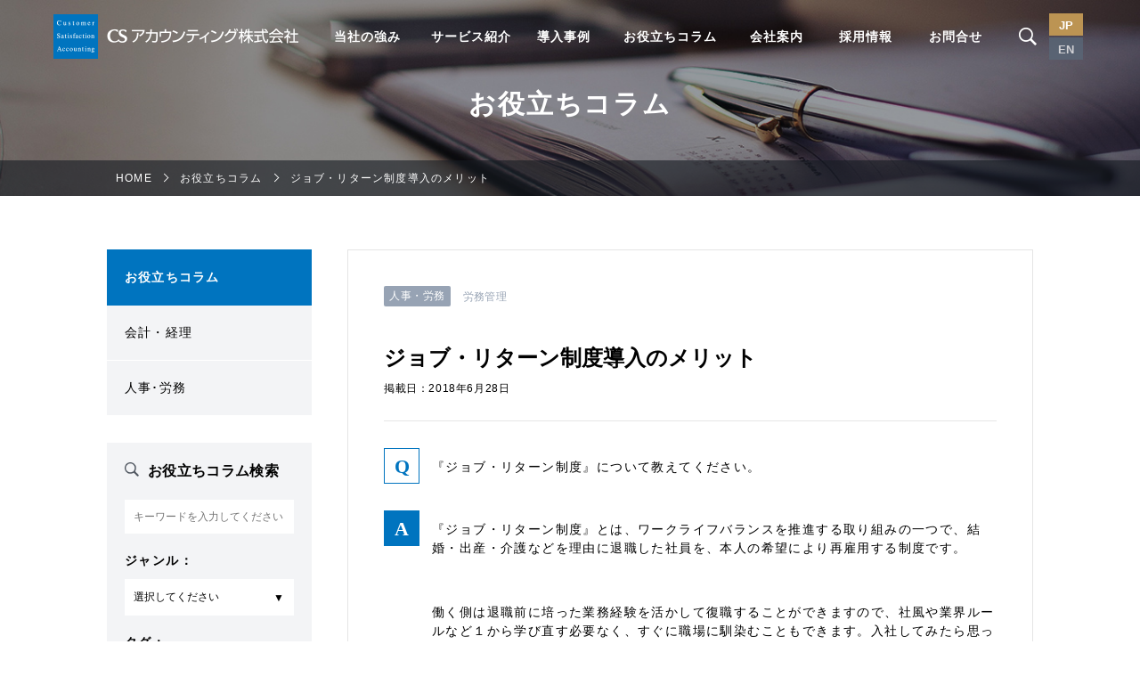

--- FILE ---
content_type: text/html
request_url: https://www.cs-acctg.com/column/jinji_romu/053477.html
body_size: 8829
content:
<!DOCTYPE html>
<html lang="ja">
<head>
<!-- Google Tag Manager -->
<script>(function(w,d,s,l,i){w[l]=w[l]||[];w[l].push({'gtm.start':
new Date().getTime(),event:'gtm.js'});var f=d.getElementsByTagName(s)[0],
j=d.createElement(s),dl=l!='dataLayer'?'&l='+l:'';j.async=true;j.src=
'https://www.googletagmanager.com/gtm.js?id='+i+dl;f.parentNode.insertBefore(j,f);
})(window,document,'script','dataLayer','GTM-MPGJ5LDN');</script>
<!-- End Google Tag Manager -->
<meta charset="utf-8">
<link rel="canonical" href="https://www.cs-acctg.com/column/jinji_romu/053477.html" />
<meta name="robots" content="noindex" />
<!-- description -->
    <meta name="description" content="ジョブ・リターン制度導入のメリット">
<!-- keywords -->
  <meta name="keywords" content="ジョブ・リターン制度,退職者">
<meta name="author" content="経理アウトソーシングのCSアカウンティング株式会社" />
<meta name="copyright" content="Copyright (C) CS Accounting all rights reserved." />
<meta http-equiv="X-UA-Compatible" content="IE=Edge">
<meta name="viewport" content="width=device-width,initial-scale=1.0,maximum-scale=1.0">
<meta name="format-detection" content="telephone=no">
<title>ジョブ・リターン制度導入のメリット｜お役立ちコラム｜経理アウトソーシングのCSアカウンティング株式会社</title>
<link rel="stylesheet" href="/common/css/common.css">
<link rel="stylesheet" href="/common/css/print.css" media="print">
<script src="/common/js/jquery.js"></script>
<script src="/common/js/common.js"></script>
<link rel="stylesheet" href="/column/css/style.css">
<link rel="stylesheet" href="/column/css/print.css" media="print">
<script rel="stylesheet" href="/column/js/script.js"></script>
<!--[if lt IE 9]>
<script src="/common/js/html5shiv.js"></script>
<script src="/common/js/css3-mediaqueries.js"></script>
<![endif]-->
<!-- google-analytics -->
<script type="text/javascript">
  var _gaq = _gaq || [];
  _gaq.push(['_setAccount', 'UA-8999862-1']);
  _gaq.push(['_trackPageview']);
  (function () {
    var ga = document.createElement('script'); ga.type = 'text/javascript'; ga.async = true;
    ga.src = ('https:' == document.location.protocol ? 'https://ssl' : 'http://www') + '.google-analytics.com/ga.js';
    var s = document.getElementsByTagName('script')[0]; s.parentNode.insertBefore(ga, s);
  })();
</script>
<!-- google-analytics -->
<!-- Google tag (gtag.js) -->
<script async src="https://www.googletagmanager.com/gtag/js?id=G-QNXYK3ZZPG"></script>
<script>
  window.dataLayer = window.dataLayer || [];
  function gtag(){dataLayer.push(arguments);}
  gtag('js', new Date());
  gtag('config', 'G-QNXYK3ZZPG');
</script>
</mt:If>
</mt:If>
<script>
$(function(){
  window.onload = function(){
  $('.cat-all').html("<select id='other' class='form-select select-genre' name='genre' style='display:none'><option value='人事・労務'>選択してください</option></select><select id='other2' class='form-select select-genre' name='genre' style='display:none'><option value='会計・経理'>選択してください</option></select>");
  $('.tag-jinji').css('display', 'none');
  $('.tag-kaikei').css('display', 'none');
  $("#genre").removeAttr("name");
  }
  });
  $(function(){
  $('#genre').change(function() {
  $("#genre").attr("name","genre");
  $("#tag").val("");
  if($('#genre').val() == ""){
  $('.cat-all').html("<select id='other' class='form-select select-genre' name='genre' style='display:none'><option value='人事・労務'>選択してください</option></select><select id='other2' class='form-select select-genre' name='genre' style='display:none'><option value='会計・経理'>選択してください</option></select>");
  $('.tag-all').css('display', 'block');
  $(".tag-all option").removeAttr("disabled");
  $('.genre-tag').prop('selectedIndex', 0);
  $(".genre-tag").removeAttr("name","tag");
  $('.tag-kaikei').css('display', 'none');
  $('.tag-jinji').css('display', 'none');
  }else if($('#genre').val() == "会計・経理"){
  $('.genre-tag').prop('selectedIndex', 0);
  $(".genre-tag").removeAttr("name","tag");
  $('.tag-all').css('display', 'none');
  $(".tag-all option").attr("disabled", "disabled");
  $('.tag-jinji').css('display', 'none');
  $(".tag-jinji option").attr("disabled", "disabled");
  $('.tag-kaikei').css('display', 'block');
  $(".tag-kaikei option").removeAttr("disabled");
  $('#other').remove();
  $('#other2').remove();
  }else if($('#genre').val() == "人事・労務"){
  $('.genre-tag').prop('selectedIndex', 0);
  $(".genre-tag").removeAttr("name","tag");
  $('.tag-all').css('display', 'none');
  $(".tag-all option").attr("disabled", "disabled");
  $('.tag-jinji').css('display', 'block');
  $(".tag-jinji option").removeAttr("disabled");
  $('.tag-kaikei').css('display', 'none');
  $(".tag-kaikei option").attr("disabled", "disabled");
  $('#other').remove();
  $('#other2').remove();
  }else{
  $('.genre-tag').prop('selectedIndex', 0);
  $(".genre-tag").removeAttr("name","tag");
  $('.tag-all').css('display', 'block');
  $(".tag-all option").removeAttr("disabled");
  $('.tag-jinji').css('display', 'none');
  $(".tag-jinji option").attr("disabled", "disabled");
  $('.tag-kaikei').css('display', 'none');
  $(".tag-kaikei option").attr("disabled", "disabled");
  $('#other').remove();
  $('#other2').remove();
  }
  });
  });
  $(function(){
  $('.genre-tag').change(function() {
  $(".genre-tag").attr("name","tag");
  if($(this).val() == ""){
  $(".genre-tag").removeAttr("name");
  }
  });
  });
$(function(){
  $("input[type='submit']").click(function(){
    if($("input[name='keyword']").val() == ""){
    if( !$("input[name='keyword']").next('p.error').length ) {
    $("input[name='keyword']").after('<p class="error">キーワードを入力してください。</p>');
    }
    return false;
    }else{
    return true;
    }
  });
      });
  window.onpageshow = function() {
    $("#genre,#tag,.form-keyword,.genre-tag").each(function(){
      $(this).val("");
    });
  };
</script>
</head>
<body class="lower column detail">
<div class="wrapper">
<header class="header-cmn">
    <div class="header-cmn-inner">
      <p class="header-cmn-logo"><a href="/"><img src="/common/img/logo.png" alt="CSアカウンティング株式会社"></a></p>
      <nav class="header-cmn-hamburger js-hamburger">
        <span class="header-cmn-hamburger-bar"></span>
      </nav>
      <div class="header-cmn-contents">
        <nav class="header-cmn-gnav">
          <ul>
            <li class="header-cmn-gnav-item">
              <span class="js-ac-btn header-cmn-gnav-item-btn"><a href="/feature/">当社の強み</a></span>
              <div class="header-cmn-mega-menu">
                <ul>
                  <li class="header-cmn-mega-menu-item no-pc">
                    <span><a href="/feature/">当社の強みトップ</a></span>
                  </li>
                  <li class="header-cmn-mega-menu-item">
                    <span><a href="/feature/bpo_solution.html">経理アウトソーシング</a></span>
                  </li>
                  <li class="header-cmn-mega-menu-item">
                    <span><a href="/feature/philosophy.html">選ばれる理由</a></span>
                  </li>
                </ul>
              </div><!-- /header-cmn-mega-menu -->
            </li><!-- /header-cmn-gnav-item -->
            <li class="header-cmn-gnav-item">
              <span class="js-ac-btn header-cmn-gnav-item-btn"><a href="/service/">サービス紹介</a></span>
              <div class="header-cmn-mega-menu">
                <ul>
                  <li class="header-cmn-mega-menu-item no-pc">
                    <span><a href="/service/">サービス紹介トップ</a></span>
                  </li>
                  <li class="header-cmn-mega-menu-item header-cmn-mega-menu-category">
                    <span class="js-ac-btn header-cmn-mega-menu-item-btn"><a href="/service/accounts/">会計・経理・税務サービス</a></span>
                    <div class="header-cmn-mega-menu-child">
                      <ul>
                        <li class="header-cmn-mega-menu-child-item no-pc">
                          <a href="/service/accounts/">会計・経理・税務サービストップ</a>
                        </li>
                        <li class="header-cmn-mega-menu-child-item">
                          <a href="/service/accounts/accounts_and_taxation.html">会計・経理・税務<br class="no-sp">アウトソーシング</a>
                        </li>
                        <li class="header-cmn-mega-menu-child-item">
                          <a href="/service/accounts/support.html">上場会社会計・経理・<br class="no-sp">税務 アウトソーシング</a>
                        </li>
                      <!--
                        <li class="header-cmn-mega-menu-child-item">
                          <a href="/service/accounts/disclosure.html">公開企業様向け<br class="no-sp">決算開示支援サービス</a>
                        </li>
                      -->
                        <li class="header-cmn-mega-menu-child-item">
                          <a href="/service/accounts/securitization.html">流動化・証券化アウトソーシング</a>
                        </li>
                        <li class="header-cmn-mega-menu-child-item">
                          <a href="/service/accounts/accounting.html">経理周辺サポート</a>
                        </li>
                       <!--  
                      <li class="header-cmn-mega-menu-child-item">
                          <a href="/service/accounts/audit.html">内部監査アウトソーシング</a>
                        </li>
                      -->
                        <li class="header-cmn-mega-menu-child-item">
                          <a href="/service/accounts/kensetsu.html">建設工事精算業務アウトソーシング</a>
                        </li>
                        <li class="header-cmn-mega-menu-child-item">
                          <a href="/service/accounts/reborn.html">企業再編・再生支援サービス</a>
                        </li>
                        <li class="header-cmn-mega-menu-child-item">
                          <a href="/service/accounts/accession.html">事業承継コンサルティング</a>
                        </li>
                        <li class="header-cmn-mega-menu-child-item">
                          <a href="/service/accounts/development.html">事業計画・経営計画策定</a>
                        </li>
                        <li class="header-cmn-mega-menu-child-item">
                          <a href="/service/accounts/fukushi.html">社会福祉法人</a>
                        </li>
                      </ul>
                    </div>
                  </li>
                  <li class="header-cmn-mega-menu-item header-cmn-mega-menu-category">
                    <span class="js-ac-btn header-cmn-mega-menu-item-btn"><a href="/service/human_affairs/">人事・労務・社会保険サービス</a></span>
                    <div class="header-cmn-mega-menu-child">
                      <ul>
                        <li class="header-cmn-mega-menu-child-item no-pc">
                          <a href="/service/human_affairs/">人事・労務・社会保険サービストップ</a>
                        </li>
                        <li class="header-cmn-mega-menu-child-item">
                          <a href="/service/human_affairs/salary.html">給与計算アウトソーシング</a>
                        </li>
                        <li class="header-cmn-mega-menu-child-item">
                          <a href="/service/human_affairs/insurance.html">社会保険アウトソーシング</a>
                        </li>
                        <li class="header-cmn-mega-menu-child-item">
                          <a href="/service/human_affairs/rules.html">就業規則コンサルティング</a>
                        </li>
                        <li class="header-cmn-mega-menu-child-item">
                          <a href="/service/human_affairs/affairs.html">人事制度コンサルティング</a>
                        </li>
                        <li class="header-cmn-mega-menu-child-item">
                          <a href="/service/human_affairs/advisement.html">労務コンサルティング</a>
                        </li>
                      </ul>
                    </div>
                  </li>
                  <li class="header-cmn-mega-menu-item header-cmn-mega-menu-category">
                    <span class="js-ac-btn header-cmn-mega-menu-item-btn"><a href="/service/system/">システム導入サービス</a></span>
                    <div class="header-cmn-mega-menu-child">
                      <ul>
                        <li class="header-cmn-mega-menu-child-item no-pc">
                          <a href="/service/system/">システム導入サービストップ</a>
                        </li>
                        <li class="header-cmn-mega-menu-child-item js-mega-menu-tab-btn">
                          <a href="/service/system/#tab1">業務から探す</a>
                        </li>
                        <li class="header-cmn-mega-menu-child-item js-mega-menu-tab-btn">
                          <a href="/service/system/#tab2">製品から探す</a>
                        </li>
                        <li class="header-cmn-mega-menu-child-item js-mega-menu-tab-btn">
                          <a href="/service/system/#tab3">アウトソーシングのお客様向け</a>
                        </li>
                      </ul>
                    </div>
                  </li>
                  <li class="header-cmn-mega-menu-item header-cmn-mega-menu-category">
                  <span><a href="/service/education_training_service/">教育・研修サービス</a></span>
                  </li>
                  <li class="header-cmn-mega-menu-item header-cmn-mega-menu-category">
                    <span><a href="/service/mynumber_support/">マイナンバーサポート</a></span>
                  </li>
                  <li class="header-cmn-mega-menu-item header-cmn-mega-menu-category">
                    <span><a href="/service/flow.html">ご利用までの流れ</a></span>
                  </li>
                </ul>
              </div>
            </li>
            <li class="header-cmn-gnav-item">
              <span><a href="/case/">導入事例</a></span>
            </li>
            <li class="header-cmn-gnav-item">
              <span><a href="/column/">お役立ちコラム</a></span>
            </li>
            <li class="header-cmn-gnav-item">
              <span class="js-ac-btn header-cmn-gnav-item-btn"><a href="/about/">会社案内</a></span>
              <div class="header-cmn-mega-menu">
                <ul>
                  <li class="header-cmn-mega-menu-item no-pc">
                    <span><a href="/about/">会社案内トップ</a></span>
                  </li>
                  <li class="header-cmn-mega-menu-item">
                    <span><a href="/about/talent.html">会社概要</a></span>
                  </li>
                  <li class="header-cmn-mega-menu-item">
                    <span><a href="/about/principles.html">パーパス・パーパス ステートメント・経営理念・行動規範</a></span>
                  </li>
                  <li class="header-cmn-mega-menu-item">
                    <span><a href="/about/president.html">トップメッセージ</a></span>
                  </li>
                  <li class="header-cmn-mega-menu-item">
                    <span><a href="/about/partner/">アライアンスパートナー</a></span>
                  </li>
                </ul>
              </div>
            </li>
            <li class="header-cmn-gnav-item">
              <span class="js-ac-btn header-cmn-gnav-item-btn"><a href="/recruit/">採用情報</a></span>
              <div class="header-cmn-mega-menu">
                <ul>
                  <li class="header-cmn-mega-menu-item no-pc">
                    <span><a href="/recruit/">採用情報トップ</a></span>
                  </li>
                  <li class="header-cmn-mega-menu-item">
                    <span><a href="/recruit/businessmind.html">ビジネスマインド</a></span>
                  </li>
                  <li class="header-cmn-mega-menu-item">
                    <span><a href="/recruit/works.html">仕事内容紹介</a></span>
                  </li>
                  <li class="header-cmn-mega-menu-item">
                    <span><a href="/recruit/numbers.html">数字で見るCSアカウンティング</a></span>
                  </li>
                  <li class="header-cmn-mega-menu-item">
                    <span><a href="/recruit/interview/">社員インタビュー</a></span>
                  </li>
                  <li class="header-cmn-mega-menu-item">
                    <span><a href="/recruit/careerplan_training_evaluation.html">キャリアプランと研修・評価制度</a></span>
                  </li>
                  <li class="header-cmn-mega-menu-item">
                    <span><a href="/recruit/requirements/">募集職種</a></span>
                  </li>
                  <li class="header-cmn-mega-menu-item">
                    <span><a href="/recruit/kaisyasetsumeikai.html">説明会情報</a></span>
                  </li>
                  <li class="header-cmn-mega-menu-item">
                    <span><a href="/recruit/saiyofaq.html">FAQ</a></span>
                  </li>     
                  <li class="header-cmn-mega-menu-item">
                    <span><a href="https://business.form-mailer.jp/fms/3042081681509" target="_blank">採用についてのお問合せ</a></span>
                  </li>
                </ul>
              </div>
            </li>
            <li class="header-cmn-gnav-item no-pc">
            <span><a href="/english/">English</a></span>
            </li>
            <li class="header-cmn-gnav-item header-cmn-gnav-external">
              <span class="js-ac-btn header-cmn-gnav-item-btn"><a href="https://business.form-mailer.jp/fms/c543034e81511" target="_blank">お問合せ</a></span>
              <div class="header-cmn-mega-menu">
                <ul>
                  <li class="header-cmn-mega-menu-item"><span>外部サイトへ移動します</span></li>
                </ul>
              </div>
            </li>
          </ul>
        </nav>
        <div class="header-cmn-contents-right">
          <div class="header-cmn-contact">
            <p class="header-cmn-contact-text">お問合せ</p>
            <a class="header-cmn-contact-number" href="tel:0359083421"><span>03-5908-3421</span></a>
            <a class="header-cmn-contact-link" href="https://business.form-mailer.jp/fms/c543034e81511" target="_blank"><span>フォームでのお問合せはこちら</span></a>
          </div>
          <div class="header-cmn-search">
            <img class="header-cmn-search-open js-search-btn-open is-active" src="/common/img/icon-search-white.png" alt="site search">
            <div class="header-cmn-search-close js-search-btn-close">
              <span class="header-cmn-search-close-bar header-cmn-search-close-bar-01"></span>
              <span class="header-cmn-search-close-bar header-cmn-search-close-bar-02"></span>
            </div>
            <div class="header-cmn-search-text-area js-search-box">
              <script>
                (function() {
                var cx = '014847342995527708152:ry0h9oyqbv4';
                var gcse = document.createElement('script');
                gcse.type = 'text/javascript';
                gcse.async = true;
                gcse.src = 'https://cse.google.com/cse.js?cx=' + cx;
                var s = document.getElementsByTagName('script')[0];
                s.parentNode.insertBefore(gcse, s);
                })();
              </script>
            <gcse:searchbox-only resultsUrl="/search/"></gcse:searchbox-only>
            </div>
          </div>
          <nav class="header-cmn-lang-btn">
            <span class="header-cmn-lang-btn-item header-cmn-lang-btn-item-jp is-active">JP</span>
          <a class="header-cmn-lang-btn-item header-cmn-lang-btn-item-en" href="/english/">EN</a>
          </nav>
        </div>
      </div>
    </div>
  </header><!-- /header-cmn -->
<main class="main">
  <div class="mod-mainVisual js-mainVisual">
    <div class="mod-mainVisual-area">
      <p class="mod-mainVisual-area-ttl">お役立ちコラム</p>
    </div><!-- /mod-heading-area -->
    <nav class="mod-breadcrumb no-sp">
      <ol class="mod-breadcrumb-list">
      <li class="mod-breadcrumb-item"><a href="../../">HOME</a></li>
        <li class="mod-breadcrumb-item"><a href="../">お役立ちコラム</a></li>
        <li class="mod-breadcrumb-item">ジョブ・リターン制度導入のメリット</li>
      </ol>
    </nav><!-- /mod-breadcrumb -->
  </div><!-- /mod-heading -->
  <div class="contents-wrap">
    <aside class="lnavi">
  <nav id="local-navigation">
    <ul class="local-navigation-menu">
      <li><a href="/column/">お役立ちコラム</a></li>
      <li><a href="https://www.cs-acctg.com/column/kaikei_keiri/">会計・経理</a></li>
      <li><a href="https://www.cs-acctg.com/column/jinji_romu/">人事･労務</a></li>
    </ul>
  </nav>
  <span class="lnavi-close">閉じる</span>
  <div class="search-navi">
  <form method="get" action="/mt/plugins/RealtimeRebuild/mt-realtime-rebuild.cgi" class="form-column search-navi-menu">
    <p class="mod-title-lv4 form-title search-navi-title">お役立ちコラム検索</p>
    <div class="form-column-content">
      <input type="hidden" name="tmpl_id" value="4674" />
      <input type="hidden" name="blog_id" value="56">
      <input type="hidden" name="first_time" value="1" />
      <input type="text" placeholder="キーワードを入力してください" class="form-input-text form-keyword" name="keyword">
      <div class="form_l">
        <p class="mod-label-group-ttl">ジャンル：</p>
        <div class="form-select-wrap">
          <select id="genre" class="form-select select-genre" name="genre">
            <option value="" class="all">選択してください</option>
              
              
              
              
              
              
              
              
              
              
              
              
              
                <option value="会計・経理">会計・経理</option>
            
                <option value="人事・労務">人事・労務</option>
            
            
            
            
          </select>
          <div class="cat-all"></div>
        </div>
      </div>
      <div class="form_r">
        <p class="mod-label-group-ttl">タグ：</p>
        <div class="form-select-wrap">
          <select id="tag" class="form-select genre-tag tag-all">
            <option value="" class="selecttag">選択してください</option>
            
            
            
                    <option value="カイゼン">カイゼン</option>
                    <option value="アウトソーシング">アウトソーシング</option>
                    <option value="ノウハウ・改善方法">ノウハウ・改善方法</option>
                    <option value="経理全般">経理全般</option>
                    <option value="基礎知識">基礎知識</option>
                    <option value="会計">会計</option>
                    <option value="法人税">法人税</option>
                    <option value="消費税">消費税</option>
                    <option value="申告所得税">申告所得税</option>
                    <option value="源泉所得税">源泉所得税</option>
                    <option value="相続税・贈与税">相続税・贈与税</option>
                    <option value="印紙税">印紙税</option>
                    <option value="地方税">地方税</option>
                    <option value="その他の税務">その他の税務</option>
                    <option value="税務手続全般">税務手続全般</option>
            
                    <option value="債権債務">債権債務</option>
                    <option value="その他の経理">その他の経理</option>
                    <option value="会社法・その他の法律">会社法・その他の法律</option>
                    <option value="経営全般">経営全般</option>
                    <option value="給与計算">給与計算</option>
                    <option value="年末調整">年末調整</option>
                    <option value="退職金">退職金</option>
                    <option value="役員">役員</option>
                    <option value="健康保険">健康保険</option>
                    <option value="厚生年金保険">厚生年金保険</option>
                    <option value="雇用保険">雇用保険</option>
                    <option value="労災保険">労災保険</option>
                    <option value="助成金">助成金</option>
                    <option value="法改正">法改正</option>
                    <option value="労働法">労働法</option>
                    <option value="労務管理">労務管理</option>
                    <option value="外国人">外国人</option>
            
            <option value="マイナンバー">マイナンバー</option>
          </select>
          <div class="tag-kaikei" style="display:none">
            <select class="form-select genre-tag">
              <option value="" class="selecttag">選択してください</option>
              <option value="カイゼン">カイゼン</option>
              <option value="アウトソーシング">アウトソーシング</option>
              <option value="ノウハウ・改善方法">ノウハウ・改善方法</option>
              <option value="経理全般">経理全般</option>
              <option value="基礎知識">基礎知識</option>
              <option value="会計">会計</option>
              <option value="法人税">法人税</option>
              <option value="消費税">消費税</option>
              <option value="申告所得税">申告所得税</option>
              <option value="源泉所得税">源泉所得税</option>
              <option value="相続税・贈与税">相続税・贈与税</option>
              <option value="印紙税">印紙税</option>
              <option value="地方税">地方税</option>
              <option value="その他の税務">その他の税務</option>
              <option value="税務手続全般">税務手続全般</option>
              <option value="マイナンバー">マイナンバー</option>
              <option value="債権債務">債権債務</option>
              <option value="その他の経理">その他の経理</option>
              <option value="会社法・その他の法律">会社法・その他の法律</option>
              <option value="経営全般">経営全般</option>
            </select>
          </div>
          <div class="tag-jinji" style="display:none">
            <select class="form-select genre-tag">
              <option value="" class="selecttag">選択してください</option>
                <option value="給与計算">給与計算</option>
                <option value="年末調整">年末調整</option>
                <option value="退職金">退職金</option>
                <option value="役員">役員</option>
                <option value="健康保険">健康保険</option>
                <option value="厚生年金保険">厚生年金保険</option>
                <option value="雇用保険">雇用保険</option>
                <option value="労災保険">労災保険</option>
                <option value="助成金">助成金</option>
                <option value="法改正">法改正</option>
                <option value="労働法">労働法</option>
                <option value="労務管理">労務管理</option>
                <option value="外国人">外国人</option>
                <option value="マイナンバー">マイナンバー</option>
              </select>
          </div>
        </div>
      </div>
      <input type="submit" title="検索" value="検索" class="form-btn-submit">
    </div>
  <span class="lnavi-archive-close">閉じる</span>
  </form>
</div>
</aside>
    <div class="box-wrap">
      <div class="sec-column-detail">
        <div class="box-icon">
          <span class="mod-icon-cat"><a href="https://www.cs-acctg.com/column/jinji_romu/">人事・労務</a></span>
          <ul class="mod-tagList">
          
            <li class="mod-tagList-item"><a href="https://www.cs-acctg.com/column/jinji_romu/roumu/">労務管理</a></li>
          </ul>
        </div>
        <h1 class="sec-column-detail-ttl">ジョブ・リターン制度導入のメリット</h1>
        <time>掲載日：2018年6月28日</time>
        <div class="sec-column-detail-cont mt-paragraph">
          <div class="box-hide">
            <dl>
              <dt>
                <span><p>
    『ジョブ・リターン制度』について教えてください。</p></span>
              </dt>
              <dd>
                <span><p>
    『ジョブ・リターン制度』とは、ワークライフバランスを推進する取り組みの一つで、結婚・出産・介護などを理由に退職した社員を、本人の希望により再雇用する制度です。</p>
<p>
    &nbsp;</p>
<p>
    働く側は退職前に培った業務経験を活かして復職することができますので、社風や業界ルールなど１から学び直す必要なく、すぐに職場に馴染むこともできます。入社してみたら思っていた会社と違ったという、入社後のミスマッチもありません。</p>
<p>
    企業側も採用や教育にかかるコストを抑え、即戦力を確保することができます。人となりもわかっているので、採用のプロセスも省略することができ、適性にあった配置も可能です。また、ジョブ・リターン制度を利用し、再雇用された社員がいるという実績は、ワークライフバランスの整った職場としてＰＲするのにも適しており、労使双方に大きなメリットがあります。</p>
<p>
    &nbsp;</p>
<p>
    ただ、退職者に制度が周知徹底されていないと、応募が集まらないということもありますので、制度の運用に成功している企業では、退職前にジョブ・リターン制度希望者は登録を行う、退職者用の再雇用情報サイトを設ける、等、退職者と企業をつなぐ仕組みを構築している例もあります。</p>
<p>
    また、ジョブ・リターン制度利用者のニーズに応じた柔軟な雇用形態を用意し、就業規則に定めることで、社内制度として明確化することができ、既存社員のジョブ・リターン制度についての理解も高まります。制度設計については、ぜひ、社会保険労務士にご相談ください。</p>
<p>
    &nbsp;</p>
<p>
    執筆者：瀧上</p></span>
              </dd>
            </dl>
          </div>
          <p class="mt-paragraph"><iframe src="https://www.facebook.com/plugins/like.php?href=https://www.cs-acctg.com/column/jinji_romu/053477.html&width=450&layout=button&action=like&size=small&show_faces=true&share=false&height=80&appId" width="450" height="80" style="border:none;overflow:hidden" scrolling="no" frameborder="0" allowTransparency="true"></iframe></p>
        </div>
        <div class="sec-column-detail-paging mt-box">
          <ul class="mod-paging">
            <li class="mod-paging-prev"><a href="https://www.cs-acctg.com/column/kaikei_keiri/053480.html">前の記事</a></li>
            <li class="mod-paging-top"><a href="../">お役立ちコラムTOPへ</a></li>
            <li class="mod-paging-next"><a href="https://www.cs-acctg.com/column/kaikei_keiri/053481.html">次の記事</a></li>
          </ul>
        </div>
      </div>
      <div class="sec-column-relation mt-box">
      
        <h2 class="sec-column-relation-ttl mod-title-lv4">関連コラム</h2>
        <div class="sec-column-relation-list mt-tall">
          <div class="sec-column-box">
            <dl class="sec-column-overview">
              <dt class="sec-column-overview-ttl"><a href="https://www.cs-acctg.com/column/jinji_romu/54608.html">令和７年度地域別最低賃金額改定について</a></dt>
              <dd class="sec-column-overview-txt no-sp">
              先日開催された第71回中央最低賃金審議会で、今年度の地域別最低賃金額改定の目安について答申が取りまとめられました。【答申のポイント】（ランクごとの目安）各都道府県の引上げ額の目安については、Ａランク63円、Ｂランク63円、Ｃランク64円。注…
              </dd>
            </dl>
          </div><!-- /sec-column-box -->
          <div class="sec-column-box">
            <dl class="sec-column-overview">
              <dt class="sec-column-overview-ttl"><a href="https://www.cs-acctg.com/column/jinji_romu/54595.html">「企業による社員の仕事と介護の両立支援に向けた実務的支援ツール」が公表されました！</a></dt>
              <dd class="sec-column-overview-txt no-sp">
              令和7年4月1日より、「介護離職防止のための雇用環境整備」や「介護離職防止のための個別の周知・意向確認等」が義務化されましたが、対応は進められているでしょうか。この度、厚生労働省から「企業による社員の仕事と介護の両立支援に向けた実務的支援ツ…
              </dd>
            </dl>
          </div><!-- /sec-column-box -->
          <div class="sec-column-box">
            <dl class="sec-column-overview">
              <dt class="sec-column-overview-ttl"><a href="https://www.cs-acctg.com/column/jinji_romu/54567.html">採用面接などで具体的に気をつけることは？</a></dt>
              <dd class="sec-column-overview-txt no-sp">
              採用選考は企業と応募者の最初の接点です。企業の信頼性を高め、トラブルを防ぐためにも、基本的な考え方や注意点を押さえておきましょう。１．採用選考の基本的な考え方について採用選考は、「人を人として見る」人間尊重の精神、すなわち、応募者の基本的人…
              </dd>
            </dl>
          </div><!-- /sec-column-box -->
          <div class="sec-column-box">
            <dl class="sec-column-overview">
              <dt class="sec-column-overview-ttl"><a href="https://www.cs-acctg.com/column/jinji_romu/54560.html">障害者を雇用する上で必要な３つの手続きをご存知ですか？</a></dt>
              <dd class="sec-column-overview-txt no-sp">
              従業員40人以上の事業主は、毎年6月1日現在の障害者の雇用に関する状況（障害者雇用状況報告）をハローワークに報告する義務があります（障害者雇用促進法43条第7項）。毎年報告時期になりますと、事業所に報告用紙が送付されてきますので、必要事項を…
              </dd>
            </dl>
          </div><!-- /sec-column-box -->
          <div class="sec-column-box">
            <dl class="sec-column-overview">
              <dt class="sec-column-overview-ttl"><a href="https://www.cs-acctg.com/column/jinji_romu/54555.html">職場における熱中症対策が強化されます！</a></dt>
              <dd class="sec-column-overview-txt no-sp">
              今回は職場における熱中症対策として改正労働安全衛生規則が施行されますのでお知らせいたします。次の表からも２年連続で死亡者数が３０人レベルであることなどから、死亡に至らせない（重篤化させない）ための適切な対策の実施が必要となります。具体的には…
              </dd>
            </dl>
          </div><!-- /sec-column-box -->
        </div><!-- /sec-column-relation-list -->
      </div><!-- /sec-column-relation -->
      <div class="mod-note-box mt-box">
        <p class="mod-note-box-txt">当サイトの情報はそのすべてにおいてその正確性を保証するものではありません。当サイトのご利用によって生じたいかなる損害に対しても、賠償責任を負いません。具体的な会計・税務判断をされる場合には、必ず公認会計士、税理士または税務署その他の専門家にご確認の上、行ってください。</p>
      </div>
    </div><!-- box-wrap -->
  </div><!-- contents-wrap -->
</main>
<footer class="footer-cmn">
  <div class="footer-cmn-wrap">
    <div class="footer-cmn-gnav-01">
      <ul class="footer-cmn-gnav-01-list">
        <li><a href="/feature/">当社の強み</a></li>
        <li><a href="/case/">導入事例</a></li>
        <li><a href="/column/">お役立ちコラム</a></li>
        <li><a href="/about/">会社案内</a></li>
        <li><a href="/recruit/">採用情報</a></li>
        <li><a href="/faq/">よくある質問</a></li>
        <li><a href="/character/">しのびちゃん紹介</a></li>
        <li><a href="/news/">ニュース</a></li>
        <li><a href="/seminar/">セミナー情報</a></li>
        <li><a href="https://business.form-mailer.jp/fms/c543034e81511" target="_blank">お問合せ</a></li>
      </ul>
    </div><!-- /footer-cmn-gnav-01 -->
    <div class="footer-cmn-gnav-02">
      <p class="footer-cmn-gnav-02-ttl"><a href="/service/">サービス紹介</a></p>
      <ul class="footer-cmn-gnav-02-list">
        <li><a href="/service/accounts/">会計・経理・税務サービス</a></li>
        <li><a href="/service/human_affairs/">人事・労務・社会保険サービス</a></li>
        <li><a href="/service/system/">システム導入サービス</a></li>
        <li><a href="/service/education_training_service/">教育・研修サービス</a></li>
        <li><a href="/service/mynumber_support/">マイナンバーサポート</a></li>
        <li><a href="/service/flow.html">ご利用までの流れ</a></li>
      </ul>
    </div><!-- /footer-cmn-gnav-02 -->
    <div class="footer-cmn-gnav-03">
      <ul class="footer-cmn-gnav-03-list">
        <li><a href="/compliance/">コンプライアンスへの取り組み</a></li>      
        <li><a href="/policy/">個人情報の取り扱いについて</a></li>
        <li><a href="/mynumber/">特定個人情報の取り扱いについて</a></li>
        <li><a href="/isms/">情報セキュリティへの取り組み</a></li>
        <li><a href="/socialmedia/">ソーシャルメディアポリシー</a></li>
      　<li><a href="/plan/">CSアカウンティング株式会社行動計画</a></li>
        <li><a href="/sitemap/">サイトマップ</a></li>
      </ul>
    </div><!-- /footer-cmn-gnav-03 -->
  </div><!-- /footer-cmn-wrap -->
  <div class="footer-cmn-info">
    <div class="footer-cmn-info-wrap">
      <div class="footer-cmn-info-left">
        <p class="footer-cmn-info-copy">Copyright (C) CS Accounting all rights reserved.</p>
        <ul class="footer-cmn-info-sns">
          <li class="footer-cmn-info-sns-item"><a href="https://www.youtube.com/user/CSASYSTEM" target="_blank"><img src="/common/img/icon-youtube4.png" alt="youtube"></a></li>
          <!-- li class="footer-cmn-info-sns-item"><a href="https://www.facebook.com/csa1990/" target="_blank"><img src="/common/img/icon-facebook.png" alt="facebook"></a></li>-->
          <li class="footer-cmn-info-sns-item"><a href="https://x.com/CSaccounting_jp" target="_blank"><img src="/common/img/icon-x-white.png" alt="xcom"></a></li>
        </ul>
      </div>
      <div class="footer-cmn-info-right">
        <a class="footer-cmn-pagetop js-pagetop"></a>
      </div>
    </div>
  </div><!-- /footer-cmn-info -->
</footer><!-- /footer-cmn -->
<div class="mod-block-wrapper no-pc"></div>
</div>
</body>
</html>
